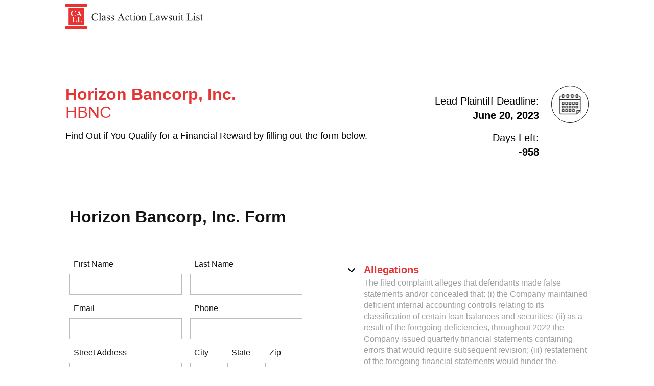

--- FILE ---
content_type: text/html; charset=UTF-8
request_url: https://classactionlawsuitlist.com/pslra-1/horizon-lawsuit-submission-form/
body_size: 8507
content:
<!DOCTYPE html>
<html prefix="og: http://ogp.me/ns#">
<head>
<title>Horizon Lawsuit Submission Form | Class Action Lawsuit List</title>
<meta name="viewport" content="width=device-width, initial-scale=1">
<link rel="preconnect" href="https://fonts.googleapis.com">
<link rel="preconnect" href="https://fonts.gstatic.com" crossorigin>
<link rel="preconnect" href="https://fonts.googleapis.com/css2?family=Raleway:wght@300;400;500;600;700;800;900&display=swap" rel="stylesheet">
<link rel='stylesheet' type='text/css' href='https://cdnjs.cloudflare.com/ajax/libs/font-awesome/6.2.0/css/all.min.css' media='all'><link rel='stylesheet' type='text/css' href='https://classactionlawsuitlist.com/wp-content/themes/Version_1/assets/css/main.css' media='all'><link rel='stylesheet' type='text/css' href='https://classactionlawsuitlist.com/wp-content/themes/Version_1/assets/css/style.css' media='all'><meta name='robots' content='index, follow, max-image-preview:large, max-snippet:-1, max-video-preview:-1' />

	<!-- This site is optimized with the Yoast SEO plugin v26.8 - https://yoast.com/product/yoast-seo-wordpress/ -->
	<link rel="canonical" href="https://classactionlawsuitlist.com/pslra-1/horizon-lawsuit-submission-form/" />
	<meta property="og:locale" content="en_US" />
	<meta property="og:type" content="article" />
	<meta property="og:title" content="Horizon Lawsuit Submission Form - Class Action Lawsuit List" />
	<meta property="og:url" content="https://classactionlawsuitlist.com/pslra-1/horizon-lawsuit-submission-form/" />
	<meta property="og:site_name" content="Class Action Lawsuit List" />
	<meta property="article:published_time" content="2023-06-13T02:57:26+00:00" />
	<meta name="author" content="Class Action Lawsuit List" />
	<meta name="twitter:card" content="summary_large_image" />
	<meta name="twitter:label1" content="Written by" />
	<meta name="twitter:data1" content="Class Action Lawsuit List" />
	<script type="application/ld+json" class="yoast-schema-graph">{"@context":"https://schema.org","@graph":[{"@type":"Article","@id":"https://classactionlawsuitlist.com/pslra-1/horizon-lawsuit-submission-form/#article","isPartOf":{"@id":"https://classactionlawsuitlist.com/pslra-1/horizon-lawsuit-submission-form/"},"author":{"name":"Class Action Lawsuit List","@id":"https://classactionlawsuitlist.com/#/schema/person/29d2355e09ab330fe4cbe90669dc8ba3"},"headline":"Horizon Lawsuit Submission Form","datePublished":"2023-06-13T02:57:26+00:00","mainEntityOfPage":{"@id":"https://classactionlawsuitlist.com/pslra-1/horizon-lawsuit-submission-form/"},"wordCount":4,"articleSection":["SDB01-PSLRA01"],"inLanguage":"en-US"},{"@type":"WebPage","@id":"https://classactionlawsuitlist.com/pslra-1/horizon-lawsuit-submission-form/","url":"https://classactionlawsuitlist.com/pslra-1/horizon-lawsuit-submission-form/","name":"Horizon Lawsuit Submission Form - Class Action Lawsuit List","isPartOf":{"@id":"https://classactionlawsuitlist.com/#website"},"datePublished":"2023-06-13T02:57:26+00:00","author":{"@id":"https://classactionlawsuitlist.com/#/schema/person/29d2355e09ab330fe4cbe90669dc8ba3"},"breadcrumb":{"@id":"https://classactionlawsuitlist.com/pslra-1/horizon-lawsuit-submission-form/#breadcrumb"},"inLanguage":"en-US","potentialAction":[{"@type":"ReadAction","target":["https://classactionlawsuitlist.com/pslra-1/horizon-lawsuit-submission-form/"]}]},{"@type":"BreadcrumbList","@id":"https://classactionlawsuitlist.com/pslra-1/horizon-lawsuit-submission-form/#breadcrumb","itemListElement":[{"@type":"ListItem","position":1,"name":"Home","item":"https://classactionlawsuitlist.com/"},{"@type":"ListItem","position":2,"name":"Horizon Lawsuit Submission Form"}]},{"@type":"WebSite","@id":"https://classactionlawsuitlist.com/#website","url":"https://classactionlawsuitlist.com/","name":"Class Action Lawsuit List","description":"Securities Class Action Lawyers","potentialAction":[{"@type":"SearchAction","target":{"@type":"EntryPoint","urlTemplate":"https://classactionlawsuitlist.com/?s={search_term_string}"},"query-input":{"@type":"PropertyValueSpecification","valueRequired":true,"valueName":"search_term_string"}}],"inLanguage":"en-US"},{"@type":"Person","@id":"https://classactionlawsuitlist.com/#/schema/person/29d2355e09ab330fe4cbe90669dc8ba3","name":"Class Action Lawsuit List","image":{"@type":"ImageObject","inLanguage":"en-US","@id":"https://classactionlawsuitlist.com/#/schema/person/image/","url":"https://secure.gravatar.com/avatar/f0494bcab2be3c05be59e83c9bddb732fe7c8271b4ad19916b92b9994df7a520?s=96&d=mm&r=g","contentUrl":"https://secure.gravatar.com/avatar/f0494bcab2be3c05be59e83c9bddb732fe7c8271b4ad19916b92b9994df7a520?s=96&d=mm&r=g","caption":"Class Action Lawsuit List"},"sameAs":["https://classactionlawsuitlist.com"],"url":"https://classactionlawsuitlist.com/author/zlkmarketing/"}]}</script>
	<!-- / Yoast SEO plugin. -->


<link rel="alternate" title="oEmbed (JSON)" type="application/json+oembed" href="https://classactionlawsuitlist.com/wp-json/oembed/1.0/embed?url=https%3A%2F%2Fclassactionlawsuitlist.com%2Fpslra-1%2Fhorizon-lawsuit-submission-form%2F" />
<link rel="alternate" title="oEmbed (XML)" type="text/xml+oembed" href="https://classactionlawsuitlist.com/wp-json/oembed/1.0/embed?url=https%3A%2F%2Fclassactionlawsuitlist.com%2Fpslra-1%2Fhorizon-lawsuit-submission-form%2F&#038;format=xml" />
<style id='wp-img-auto-sizes-contain-inline-css' type='text/css'>
img:is([sizes=auto i],[sizes^="auto," i]){contain-intrinsic-size:3000px 1500px}
/*# sourceURL=wp-img-auto-sizes-contain-inline-css */
</style>
<style id='wp-emoji-styles-inline-css' type='text/css'>

	img.wp-smiley, img.emoji {
		display: inline !important;
		border: none !important;
		box-shadow: none !important;
		height: 1em !important;
		width: 1em !important;
		margin: 0 0.07em !important;
		vertical-align: -0.1em !important;
		background: none !important;
		padding: 0 !important;
	}
/*# sourceURL=wp-emoji-styles-inline-css */
</style>
<style id='wp-block-library-inline-css' type='text/css'>
:root{--wp-block-synced-color:#7a00df;--wp-block-synced-color--rgb:122,0,223;--wp-bound-block-color:var(--wp-block-synced-color);--wp-editor-canvas-background:#ddd;--wp-admin-theme-color:#007cba;--wp-admin-theme-color--rgb:0,124,186;--wp-admin-theme-color-darker-10:#006ba1;--wp-admin-theme-color-darker-10--rgb:0,107,160.5;--wp-admin-theme-color-darker-20:#005a87;--wp-admin-theme-color-darker-20--rgb:0,90,135;--wp-admin-border-width-focus:2px}@media (min-resolution:192dpi){:root{--wp-admin-border-width-focus:1.5px}}.wp-element-button{cursor:pointer}:root .has-very-light-gray-background-color{background-color:#eee}:root .has-very-dark-gray-background-color{background-color:#313131}:root .has-very-light-gray-color{color:#eee}:root .has-very-dark-gray-color{color:#313131}:root .has-vivid-green-cyan-to-vivid-cyan-blue-gradient-background{background:linear-gradient(135deg,#00d084,#0693e3)}:root .has-purple-crush-gradient-background{background:linear-gradient(135deg,#34e2e4,#4721fb 50%,#ab1dfe)}:root .has-hazy-dawn-gradient-background{background:linear-gradient(135deg,#faaca8,#dad0ec)}:root .has-subdued-olive-gradient-background{background:linear-gradient(135deg,#fafae1,#67a671)}:root .has-atomic-cream-gradient-background{background:linear-gradient(135deg,#fdd79a,#004a59)}:root .has-nightshade-gradient-background{background:linear-gradient(135deg,#330968,#31cdcf)}:root .has-midnight-gradient-background{background:linear-gradient(135deg,#020381,#2874fc)}:root{--wp--preset--font-size--normal:16px;--wp--preset--font-size--huge:42px}.has-regular-font-size{font-size:1em}.has-larger-font-size{font-size:2.625em}.has-normal-font-size{font-size:var(--wp--preset--font-size--normal)}.has-huge-font-size{font-size:var(--wp--preset--font-size--huge)}.has-text-align-center{text-align:center}.has-text-align-left{text-align:left}.has-text-align-right{text-align:right}.has-fit-text{white-space:nowrap!important}#end-resizable-editor-section{display:none}.aligncenter{clear:both}.items-justified-left{justify-content:flex-start}.items-justified-center{justify-content:center}.items-justified-right{justify-content:flex-end}.items-justified-space-between{justify-content:space-between}.screen-reader-text{border:0;clip-path:inset(50%);height:1px;margin:-1px;overflow:hidden;padding:0;position:absolute;width:1px;word-wrap:normal!important}.screen-reader-text:focus{background-color:#ddd;clip-path:none;color:#444;display:block;font-size:1em;height:auto;left:5px;line-height:normal;padding:15px 23px 14px;text-decoration:none;top:5px;width:auto;z-index:100000}html :where(.has-border-color){border-style:solid}html :where([style*=border-top-color]){border-top-style:solid}html :where([style*=border-right-color]){border-right-style:solid}html :where([style*=border-bottom-color]){border-bottom-style:solid}html :where([style*=border-left-color]){border-left-style:solid}html :where([style*=border-width]){border-style:solid}html :where([style*=border-top-width]){border-top-style:solid}html :where([style*=border-right-width]){border-right-style:solid}html :where([style*=border-bottom-width]){border-bottom-style:solid}html :where([style*=border-left-width]){border-left-style:solid}html :where(img[class*=wp-image-]){height:auto;max-width:100%}:where(figure){margin:0 0 1em}html :where(.is-position-sticky){--wp-admin--admin-bar--position-offset:var(--wp-admin--admin-bar--height,0px)}@media screen and (max-width:600px){html :where(.is-position-sticky){--wp-admin--admin-bar--position-offset:0px}}

/*# sourceURL=wp-block-library-inline-css */
</style><style id='global-styles-inline-css' type='text/css'>
:root{--wp--preset--aspect-ratio--square: 1;--wp--preset--aspect-ratio--4-3: 4/3;--wp--preset--aspect-ratio--3-4: 3/4;--wp--preset--aspect-ratio--3-2: 3/2;--wp--preset--aspect-ratio--2-3: 2/3;--wp--preset--aspect-ratio--16-9: 16/9;--wp--preset--aspect-ratio--9-16: 9/16;--wp--preset--color--black: #000000;--wp--preset--color--cyan-bluish-gray: #abb8c3;--wp--preset--color--white: #ffffff;--wp--preset--color--pale-pink: #f78da7;--wp--preset--color--vivid-red: #cf2e2e;--wp--preset--color--luminous-vivid-orange: #ff6900;--wp--preset--color--luminous-vivid-amber: #fcb900;--wp--preset--color--light-green-cyan: #7bdcb5;--wp--preset--color--vivid-green-cyan: #00d084;--wp--preset--color--pale-cyan-blue: #8ed1fc;--wp--preset--color--vivid-cyan-blue: #0693e3;--wp--preset--color--vivid-purple: #9b51e0;--wp--preset--gradient--vivid-cyan-blue-to-vivid-purple: linear-gradient(135deg,rgb(6,147,227) 0%,rgb(155,81,224) 100%);--wp--preset--gradient--light-green-cyan-to-vivid-green-cyan: linear-gradient(135deg,rgb(122,220,180) 0%,rgb(0,208,130) 100%);--wp--preset--gradient--luminous-vivid-amber-to-luminous-vivid-orange: linear-gradient(135deg,rgb(252,185,0) 0%,rgb(255,105,0) 100%);--wp--preset--gradient--luminous-vivid-orange-to-vivid-red: linear-gradient(135deg,rgb(255,105,0) 0%,rgb(207,46,46) 100%);--wp--preset--gradient--very-light-gray-to-cyan-bluish-gray: linear-gradient(135deg,rgb(238,238,238) 0%,rgb(169,184,195) 100%);--wp--preset--gradient--cool-to-warm-spectrum: linear-gradient(135deg,rgb(74,234,220) 0%,rgb(151,120,209) 20%,rgb(207,42,186) 40%,rgb(238,44,130) 60%,rgb(251,105,98) 80%,rgb(254,248,76) 100%);--wp--preset--gradient--blush-light-purple: linear-gradient(135deg,rgb(255,206,236) 0%,rgb(152,150,240) 100%);--wp--preset--gradient--blush-bordeaux: linear-gradient(135deg,rgb(254,205,165) 0%,rgb(254,45,45) 50%,rgb(107,0,62) 100%);--wp--preset--gradient--luminous-dusk: linear-gradient(135deg,rgb(255,203,112) 0%,rgb(199,81,192) 50%,rgb(65,88,208) 100%);--wp--preset--gradient--pale-ocean: linear-gradient(135deg,rgb(255,245,203) 0%,rgb(182,227,212) 50%,rgb(51,167,181) 100%);--wp--preset--gradient--electric-grass: linear-gradient(135deg,rgb(202,248,128) 0%,rgb(113,206,126) 100%);--wp--preset--gradient--midnight: linear-gradient(135deg,rgb(2,3,129) 0%,rgb(40,116,252) 100%);--wp--preset--font-size--small: 13px;--wp--preset--font-size--medium: 20px;--wp--preset--font-size--large: 36px;--wp--preset--font-size--x-large: 42px;--wp--preset--spacing--20: 0.44rem;--wp--preset--spacing--30: 0.67rem;--wp--preset--spacing--40: 1rem;--wp--preset--spacing--50: 1.5rem;--wp--preset--spacing--60: 2.25rem;--wp--preset--spacing--70: 3.38rem;--wp--preset--spacing--80: 5.06rem;--wp--preset--shadow--natural: 6px 6px 9px rgba(0, 0, 0, 0.2);--wp--preset--shadow--deep: 12px 12px 50px rgba(0, 0, 0, 0.4);--wp--preset--shadow--sharp: 6px 6px 0px rgba(0, 0, 0, 0.2);--wp--preset--shadow--outlined: 6px 6px 0px -3px rgb(255, 255, 255), 6px 6px rgb(0, 0, 0);--wp--preset--shadow--crisp: 6px 6px 0px rgb(0, 0, 0);}:where(.is-layout-flex){gap: 0.5em;}:where(.is-layout-grid){gap: 0.5em;}body .is-layout-flex{display: flex;}.is-layout-flex{flex-wrap: wrap;align-items: center;}.is-layout-flex > :is(*, div){margin: 0;}body .is-layout-grid{display: grid;}.is-layout-grid > :is(*, div){margin: 0;}:where(.wp-block-columns.is-layout-flex){gap: 2em;}:where(.wp-block-columns.is-layout-grid){gap: 2em;}:where(.wp-block-post-template.is-layout-flex){gap: 1.25em;}:where(.wp-block-post-template.is-layout-grid){gap: 1.25em;}.has-black-color{color: var(--wp--preset--color--black) !important;}.has-cyan-bluish-gray-color{color: var(--wp--preset--color--cyan-bluish-gray) !important;}.has-white-color{color: var(--wp--preset--color--white) !important;}.has-pale-pink-color{color: var(--wp--preset--color--pale-pink) !important;}.has-vivid-red-color{color: var(--wp--preset--color--vivid-red) !important;}.has-luminous-vivid-orange-color{color: var(--wp--preset--color--luminous-vivid-orange) !important;}.has-luminous-vivid-amber-color{color: var(--wp--preset--color--luminous-vivid-amber) !important;}.has-light-green-cyan-color{color: var(--wp--preset--color--light-green-cyan) !important;}.has-vivid-green-cyan-color{color: var(--wp--preset--color--vivid-green-cyan) !important;}.has-pale-cyan-blue-color{color: var(--wp--preset--color--pale-cyan-blue) !important;}.has-vivid-cyan-blue-color{color: var(--wp--preset--color--vivid-cyan-blue) !important;}.has-vivid-purple-color{color: var(--wp--preset--color--vivid-purple) !important;}.has-black-background-color{background-color: var(--wp--preset--color--black) !important;}.has-cyan-bluish-gray-background-color{background-color: var(--wp--preset--color--cyan-bluish-gray) !important;}.has-white-background-color{background-color: var(--wp--preset--color--white) !important;}.has-pale-pink-background-color{background-color: var(--wp--preset--color--pale-pink) !important;}.has-vivid-red-background-color{background-color: var(--wp--preset--color--vivid-red) !important;}.has-luminous-vivid-orange-background-color{background-color: var(--wp--preset--color--luminous-vivid-orange) !important;}.has-luminous-vivid-amber-background-color{background-color: var(--wp--preset--color--luminous-vivid-amber) !important;}.has-light-green-cyan-background-color{background-color: var(--wp--preset--color--light-green-cyan) !important;}.has-vivid-green-cyan-background-color{background-color: var(--wp--preset--color--vivid-green-cyan) !important;}.has-pale-cyan-blue-background-color{background-color: var(--wp--preset--color--pale-cyan-blue) !important;}.has-vivid-cyan-blue-background-color{background-color: var(--wp--preset--color--vivid-cyan-blue) !important;}.has-vivid-purple-background-color{background-color: var(--wp--preset--color--vivid-purple) !important;}.has-black-border-color{border-color: var(--wp--preset--color--black) !important;}.has-cyan-bluish-gray-border-color{border-color: var(--wp--preset--color--cyan-bluish-gray) !important;}.has-white-border-color{border-color: var(--wp--preset--color--white) !important;}.has-pale-pink-border-color{border-color: var(--wp--preset--color--pale-pink) !important;}.has-vivid-red-border-color{border-color: var(--wp--preset--color--vivid-red) !important;}.has-luminous-vivid-orange-border-color{border-color: var(--wp--preset--color--luminous-vivid-orange) !important;}.has-luminous-vivid-amber-border-color{border-color: var(--wp--preset--color--luminous-vivid-amber) !important;}.has-light-green-cyan-border-color{border-color: var(--wp--preset--color--light-green-cyan) !important;}.has-vivid-green-cyan-border-color{border-color: var(--wp--preset--color--vivid-green-cyan) !important;}.has-pale-cyan-blue-border-color{border-color: var(--wp--preset--color--pale-cyan-blue) !important;}.has-vivid-cyan-blue-border-color{border-color: var(--wp--preset--color--vivid-cyan-blue) !important;}.has-vivid-purple-border-color{border-color: var(--wp--preset--color--vivid-purple) !important;}.has-vivid-cyan-blue-to-vivid-purple-gradient-background{background: var(--wp--preset--gradient--vivid-cyan-blue-to-vivid-purple) !important;}.has-light-green-cyan-to-vivid-green-cyan-gradient-background{background: var(--wp--preset--gradient--light-green-cyan-to-vivid-green-cyan) !important;}.has-luminous-vivid-amber-to-luminous-vivid-orange-gradient-background{background: var(--wp--preset--gradient--luminous-vivid-amber-to-luminous-vivid-orange) !important;}.has-luminous-vivid-orange-to-vivid-red-gradient-background{background: var(--wp--preset--gradient--luminous-vivid-orange-to-vivid-red) !important;}.has-very-light-gray-to-cyan-bluish-gray-gradient-background{background: var(--wp--preset--gradient--very-light-gray-to-cyan-bluish-gray) !important;}.has-cool-to-warm-spectrum-gradient-background{background: var(--wp--preset--gradient--cool-to-warm-spectrum) !important;}.has-blush-light-purple-gradient-background{background: var(--wp--preset--gradient--blush-light-purple) !important;}.has-blush-bordeaux-gradient-background{background: var(--wp--preset--gradient--blush-bordeaux) !important;}.has-luminous-dusk-gradient-background{background: var(--wp--preset--gradient--luminous-dusk) !important;}.has-pale-ocean-gradient-background{background: var(--wp--preset--gradient--pale-ocean) !important;}.has-electric-grass-gradient-background{background: var(--wp--preset--gradient--electric-grass) !important;}.has-midnight-gradient-background{background: var(--wp--preset--gradient--midnight) !important;}.has-small-font-size{font-size: var(--wp--preset--font-size--small) !important;}.has-medium-font-size{font-size: var(--wp--preset--font-size--medium) !important;}.has-large-font-size{font-size: var(--wp--preset--font-size--large) !important;}.has-x-large-font-size{font-size: var(--wp--preset--font-size--x-large) !important;}
/*# sourceURL=global-styles-inline-css */
</style>

<style id='classic-theme-styles-inline-css' type='text/css'>
/*! This file is auto-generated */
.wp-block-button__link{color:#fff;background-color:#32373c;border-radius:9999px;box-shadow:none;text-decoration:none;padding:calc(.667em + 2px) calc(1.333em + 2px);font-size:1.125em}.wp-block-file__button{background:#32373c;color:#fff;text-decoration:none}
/*# sourceURL=/wp-includes/css/classic-themes.min.css */
</style>
<link rel="https://api.w.org/" href="https://classactionlawsuitlist.com/wp-json/" /><link rel="alternate" title="JSON" type="application/json" href="https://classactionlawsuitlist.com/wp-json/wp/v2/posts/248871" /><link rel="EditURI" type="application/rsd+xml" title="RSD" href="https://classactionlawsuitlist.com/xmlrpc.php?rsd" />
<link rel='shortlink' href='https://classactionlawsuitlist.com/?p=248871' />
<link rel="icon" href="https://classactionlawsuitlist.com/wp-content/uploads/2021/10/CALL-Icon.png" sizes="32x32" />
<link rel="icon" href="https://classactionlawsuitlist.com/wp-content/uploads/2021/10/CALL-Icon.png" sizes="192x192" />
<link rel="apple-touch-icon" href="https://classactionlawsuitlist.com/wp-content/uploads/2021/10/CALL-Icon.png" />
<meta name="msapplication-TileImage" content="https://classactionlawsuitlist.com/wp-content/uploads/2021/10/CALL-Icon.png" />
</head>

<body>
    <div class="body_width">
        <div id="nav_wrapper">
    <div id="nav">
        <header id="primary-nav">
            <div id="logo_part">
                <a id="logo_title" href="https://classactionlawsuitlist.com/"></a>
            </div>
        </header>
    </div>
</div>
        <div id="single_intr_row">
            <div class="page_col">
                <h4 class="font_c5">Horizon Bancorp, Inc.</h4>
                <h4 class="font_c5 font_w4">HBNC</h4>
                <p class="font_mt">Find Out if You Qualify for a Financial Reward by filling out the form below.</p>
            </div>
            <div class="page_col">
                <div class="page_row">
                                        <div id="lpdate_wrapper">
                        <p class='font_lt'>Lead Plaintiff Deadline: <br><span class='font_w7'>June 20, 2023</span></p><p class='font_lt'>Days Left:<br><span class='font_w7'>-958</span></p>                    </div>
                    <div>
                        <img src="https://classactionlawsuitlist.com/wp-content/themes/Version_1/assets/images/Calendar.svg" alt="calendar">
                    </div>
                                    </div>
                    
            </div>
        </div>

        <h4 class="font_c8" id="form_header">Horizon Bancorp, Inc. Form</h4>
    </div>


    <div class="body_width">
        <div id="info_section" >
        <div class="page_row">
            <div class="page_col">
                <form id="SubForm" method="post">
                    <div class="form_row">
                        <div class="page_col">
                            <label for="ipt_fname" class="font_c8 font_w3">First Name</label><br>
                            <input id="ipt_fname" type="text" autocomplete="off">
                        </div>
                        <div class="page_col">
                            <label for="ipt_lname" class="font_c8 font_w3">Last Name</label><br>
                            <input id="ipt_lname" type="text" autocomplete="off">
                        </div>
                    </div>

                    <div class="form_row">
                        <div class="page_col">
                            <label for="ipt_email" class="font_c8 font_w3">Email</label><br>
                            <input id="ipt_email" type="text" name="Email" autocomplete="off">
                        </div>
                        <div class="page_col">
                            <label for="ipt_phone" class="font_c8 font_w3">Phone</label><br>
                            <input id="ipt_phone" type="text" name="DPhone" autocomplete="off">
                        </div>
                    </div>

                    <div class="form_row">
                        <div class="page_col">
                            <label for="ipt_address" class="font_c8 font_w3">Street Address</label><br>
                            <input id="ipt_address" type="text" name="Address" autocomplete="off">
                        </div>
                        <div class="page_col" id="csz_row">
                            <div>
                                <label for="ipt_city" class="font_c8 font_w3">City</label><br>
                                <input id="ipt_city" type="text" autocomplete="off">
                            </div>
                            <div>
                                <label for="ipt_state" class="font_c8 font_w3">State</label><br>
                                <input id="ipt_state" type="text" autocomplete="off">
                            </div>
                            <div>
                                <label for="ipt_zip" class="font_c8 font_w3">Zip</label><br>
                                <input id="ipt_zip" type="text" autocomplete="off">
                            </div>
                        </div>
                    </div>

                    <div class="form_row" id="spl_row">
                        <div>
                            <label for="ipt_so" class="font_c8 font_w3">Shares Owned</label><br>
                            <input id="ipt_so" type="text" name="Share" autocomplete="off">
                        </div>

                        <div>
                            <label for="ipt_pd" class="font_c8 font_w3">Purchase Date</label><br>
                            <input id="ipt_pd" type="text" name="PDate" autocomplete="off">
                        </div>

                        <div>
                            <label for="ipt_loss" class="font_c8 font_w3">Estimated Loss</label><br>
                            <input id="ipt_loss" type="text" name="Loss" autocomplete="off">
                        </div>
                                
                    </div>
                    <input id="ipt_name" type="hidden" name="Name">
                    <input id="ipt_csz" type="hidden" name="CSZ">
                    <input type="hidden" name="CaseID" value="2746">
                    <input type="hidden" name="Firm" value="11">
                    <input type="hidden" name="Wire" value="0">
                    <input type="hidden" name="PRID" value="0">
                    <input type="hidden" name="StockTicker" value="HBNC">
                    <input type="hidden" name="CompanyName" value="Horizon Bancorp, Inc.">
                    <input type="hidden" name="LandingPageURL" value="https://classactionlawsuitlist.com/pslra-1/horizon-lawsuit-submission-form/">
                    <input type="hidden" name="RefererURL" value=>
                    <input type="hidden" name="ArriveTime">
                    <input type="hidden" name="SubmitTime">
                    <input type="hidden" name="FLPID" value="3">
                    <p class="font_c6">Class Action Lawsuit List does not share your information with others. There is no cost or obligation for you to submit.</p>
                    <div id="btn_center">
                        <input type="submit" id="formBtn" value="SUBMIT">
                    </div>
                </form>
            </div>
            <div class="page_col">
                                    <div class="info_wrapper" id="current_show">
                        <div class="page_row">
                            <p><i class="fa-solid fa-chevron-down"></i></p>
                            <p class="font_w8 font_lt">Allegations</p>
                        </div>
                        <div class='font_c1 info_show'>The filed complaint alleges that defendants made false statements and/or concealed that:  (i) the Company maintained deficient internal accounting controls relating to its classification of certain loan balances and securities; (ii) as a result of the foregoing deficiencies, throughout 2022 the Company issued quarterly financial statements containing errors that would require subsequent revision; (iii) restatement of the foregoing financial statements would hinder the Company’s ability to timely file its annual report for 2022; and (iv) as a result, the Company’s public statements were materially false and misleading at all relevant times.</div>                    </div>

                    <div class="info_wrapper">
                        <div class="page_row">
                            <p><i class="fa-solid fa-angle-right"></i></p>
                            <p class="font_w8 font_lt">Eligibility</p>
                        </div>
                        <div class="info_show">
                            <p class="font_c1">In order to be included in the lawsuit, you must have incurred a loss on shares of Horizon purchased or acquired during the class period listed above.</p>
                        </div>
                    </div>

                    <div class="info_wrapper">
                        <div class="page_row">
                            <p><i class="fa-solid fa-angle-right"></i></p>
                            <p class="font_w8 font_lt">Lead Plaintiff Deadline</p>
                        </div>
                        <div class="info_show">
                            <p class="font_c1">If you suffered a loss in Horizon during the relevant time frame, you have until June 20, 2023 to request that the Court appoint you as lead plaintiff. Your ability to share in any recovery doesn't require that you serve as a lead plaintiff.</p>
                        </div>
                    </div>
                            </div>
        </div>
        </div>
        <div id="case_section">
            <div class="page_row">
                <div class="page_col">
                    <h4 class="font_c6">Active Cases</h4>
                </div>
                <div class="page_col">
                    <div id="sec_search_bar_wrapper" class="search_case_ele">
                        <div id="sec_search_bar_inner">  
                            <div class="case_search_bar" id="case_search_bar_wrapper_2">
                                <input type="text" name="case_search_bar" class="case_search_ipt" placeholder="Ticker OR Company">
                                <i class="fa-solid fa-xmark btn_case_close"></i>
                            </div>
                            <button id="btn_sec_search" class="btn_search font_nt" type="button">Search</button>
                        </div>
                    </div>
                </div>
            </div>

            <div id="case_list">
                <table id="case_table">
                    <thead>
                        <tr>
                        <th class="font_c7 font_st">Ticker Symbol</th>
                        <th class="font_c7 font_st">Company Name</th>
                        <th class="font_c7 font_st">Join Deadline</th>
                        <th class="font_c7 font_st">Join</th>
                        </tr>
                    </thead>
                    <tbody>
                                            </tbody>
                </table>
            </div>
        </div>
    </div>
    <footer id="footer_wrapper">
    <div class="body_width">
        <div id="footer_row">
            <div class="page_col">
                <div id="footer_logo_part">
                    <div id="footer_logo"></div>
                </div>
                <p class="font_mt">A trusted resource for information on investor fraud, our site maintains pertinent and up-to-date reports on the market.</p>
            </div>
            <div class="page_col" id="footer_right_wrapper">
                <div id="footer_right">
                    <p><a class="font_c2 font_mt" href="https://classactionlawsuitlist.com/privacy/">Privacy policy</a></p>
                    <p><a class="font_c2 font_mt" href="https://classactionlawsuitlist.com/terms-and-conditions/">Term & condition</a></p>
                </div>
            </div>
        </div>

        <div><p id="copy_right_text" class="font_c1 font_nst">&#169; 2026 Class Action Lawsuit List. All right reserved</p></div>
    </div>
    
</footer>

<script src='https://cdnjs.cloudflare.com/ajax/libs/jquery/3.6.0/jquery.min.js'></script><script type="speculationrules">
{"prefetch":[{"source":"document","where":{"and":[{"href_matches":"/*"},{"not":{"href_matches":["/wp-*.php","/wp-admin/*","/wp-content/uploads/*","/wp-content/*","/wp-content/plugins/*","/wp-content/themes/Version_1/*","/*\\?(.+)"]}},{"not":{"selector_matches":"a[rel~=\"nofollow\"]"}},{"not":{"selector_matches":".no-prefetch, .no-prefetch a"}}]},"eagerness":"conservative"}]}
</script>
<script id="wp-emoji-settings" type="application/json">
{"baseUrl":"https://s.w.org/images/core/emoji/17.0.2/72x72/","ext":".png","svgUrl":"https://s.w.org/images/core/emoji/17.0.2/svg/","svgExt":".svg","source":{"concatemoji":"https://classactionlawsuitlist.com/wp-includes/js/wp-emoji-release.min.js?ver=6.9"}}
</script>
<script type="module">
/* <![CDATA[ */
/*! This file is auto-generated */
const a=JSON.parse(document.getElementById("wp-emoji-settings").textContent),o=(window._wpemojiSettings=a,"wpEmojiSettingsSupports"),s=["flag","emoji"];function i(e){try{var t={supportTests:e,timestamp:(new Date).valueOf()};sessionStorage.setItem(o,JSON.stringify(t))}catch(e){}}function c(e,t,n){e.clearRect(0,0,e.canvas.width,e.canvas.height),e.fillText(t,0,0);t=new Uint32Array(e.getImageData(0,0,e.canvas.width,e.canvas.height).data);e.clearRect(0,0,e.canvas.width,e.canvas.height),e.fillText(n,0,0);const a=new Uint32Array(e.getImageData(0,0,e.canvas.width,e.canvas.height).data);return t.every((e,t)=>e===a[t])}function p(e,t){e.clearRect(0,0,e.canvas.width,e.canvas.height),e.fillText(t,0,0);var n=e.getImageData(16,16,1,1);for(let e=0;e<n.data.length;e++)if(0!==n.data[e])return!1;return!0}function u(e,t,n,a){switch(t){case"flag":return n(e,"\ud83c\udff3\ufe0f\u200d\u26a7\ufe0f","\ud83c\udff3\ufe0f\u200b\u26a7\ufe0f")?!1:!n(e,"\ud83c\udde8\ud83c\uddf6","\ud83c\udde8\u200b\ud83c\uddf6")&&!n(e,"\ud83c\udff4\udb40\udc67\udb40\udc62\udb40\udc65\udb40\udc6e\udb40\udc67\udb40\udc7f","\ud83c\udff4\u200b\udb40\udc67\u200b\udb40\udc62\u200b\udb40\udc65\u200b\udb40\udc6e\u200b\udb40\udc67\u200b\udb40\udc7f");case"emoji":return!a(e,"\ud83e\u1fac8")}return!1}function f(e,t,n,a){let r;const o=(r="undefined"!=typeof WorkerGlobalScope&&self instanceof WorkerGlobalScope?new OffscreenCanvas(300,150):document.createElement("canvas")).getContext("2d",{willReadFrequently:!0}),s=(o.textBaseline="top",o.font="600 32px Arial",{});return e.forEach(e=>{s[e]=t(o,e,n,a)}),s}function r(e){var t=document.createElement("script");t.src=e,t.defer=!0,document.head.appendChild(t)}a.supports={everything:!0,everythingExceptFlag:!0},new Promise(t=>{let n=function(){try{var e=JSON.parse(sessionStorage.getItem(o));if("object"==typeof e&&"number"==typeof e.timestamp&&(new Date).valueOf()<e.timestamp+604800&&"object"==typeof e.supportTests)return e.supportTests}catch(e){}return null}();if(!n){if("undefined"!=typeof Worker&&"undefined"!=typeof OffscreenCanvas&&"undefined"!=typeof URL&&URL.createObjectURL&&"undefined"!=typeof Blob)try{var e="postMessage("+f.toString()+"("+[JSON.stringify(s),u.toString(),c.toString(),p.toString()].join(",")+"));",a=new Blob([e],{type:"text/javascript"});const r=new Worker(URL.createObjectURL(a),{name:"wpTestEmojiSupports"});return void(r.onmessage=e=>{i(n=e.data),r.terminate(),t(n)})}catch(e){}i(n=f(s,u,c,p))}t(n)}).then(e=>{for(const n in e)a.supports[n]=e[n],a.supports.everything=a.supports.everything&&a.supports[n],"flag"!==n&&(a.supports.everythingExceptFlag=a.supports.everythingExceptFlag&&a.supports[n]);var t;a.supports.everythingExceptFlag=a.supports.everythingExceptFlag&&!a.supports.flag,a.supports.everything||((t=a.source||{}).concatemoji?r(t.concatemoji):t.wpemoji&&t.twemoji&&(r(t.twemoji),r(t.wpemoji)))});
//# sourceURL=https://classactionlawsuitlist.com/wp-includes/js/wp-emoji-loader.min.js
/* ]]> */
</script>
<script src='https://classactionlawsuitlist.com/wp-content/themes/Version_1/assets/js/main.js' defer></script><script src='https://classactionlawsuitlist.com/wp-content/themes/Version_1/LandingPageTemplates/SDB01-PSLRA01/js/script.js'></script><script defer src="https://static.cloudflareinsights.com/beacon.min.js/vcd15cbe7772f49c399c6a5babf22c1241717689176015" integrity="sha512-ZpsOmlRQV6y907TI0dKBHq9Md29nnaEIPlkf84rnaERnq6zvWvPUqr2ft8M1aS28oN72PdrCzSjY4U6VaAw1EQ==" data-cf-beacon='{"version":"2024.11.0","token":"059834fb864d49b4ab86831c848a6cdb","r":1,"server_timing":{"name":{"cfCacheStatus":true,"cfEdge":true,"cfExtPri":true,"cfL4":true,"cfOrigin":true,"cfSpeedBrain":true},"location_startswith":null}}' crossorigin="anonymous"></script>
</body>

--- FILE ---
content_type: text/css
request_url: https://classactionlawsuitlist.com/wp-content/themes/Version_1/assets/css/main.css
body_size: 514
content:
/*#########################################################################################

   Global Style 
	
#########################################################################################*/
body {font-family: 'Raleway', sans-serif; font-size: 16px; line-height: 22.4px; color:#000000;}

.body_width{
    max-width: 1440px;
    margin: 0 auto;
    padding: 0 64px;
}

p{margin: 16px 0;}

input{font-family: 'Raleway', sans-serif; outline: none;border: none;}

/*===== Font weight ===============================*/
.font_w3{font-weight: 300;}
.font_w4{font-weight: 400;}
.font_w5{font-weight: 500;}
.font_w6{font-weight: 600;}
.font_w7{font-weight: 700;}
.font_w8{font-weight: 800;}
.font_w9{font-weight: 900;}

/*===== Font Size ===============================*/
h1{font-size: 52px; line-height: 57.2px; margin: 0;}
h2{font-size: 48px; line-height: 52.8px; margin: 0;}
h3{font-size: 34px; line-height: 37.4px; margin: 0;}
h4{font-size: 32px; line-height: 35.2px; margin: 0;}
h5{font-size: 24px; line-height: 26.4px; margin: 0;}
h6{font-size: 20px; line-height: 22px; margin: 0;}

.font_ext{font-size:24px;line-height: 33.6px;}
.font_exlt{font-size: 22px; line-height: 30.8px;}
.font_lt{font-size: 20px; line-height: 28px;}
.font_mt{font-size: 18px; line-height: 25.2px;}
.font_nt{font-size: 16px; line-height: 22.4px;}
.font_nst{font-size:15px; line-height: 21px;}
.font_st{font-size: 14px; line-height: 19.6px;}


/*===== Color ===============================*/
.font_c1{color: #9D9D9D;}
.font_c2{color: #C4C4C4;}
.font_c3{color: #999999;}
.font_c4{color: #231F20;}
.font_c5{color: #E73333;}
.font_c6{color: #242424;}
.font_c7{color: #2E2E2E;}
.font_c8{color: #121212;}

a{text-decoration: none;}


.page_row{display: flex;}

.page_col{width:50%;}


/*#########################################################################################

   Global Navigation Style 
	
#########################################################################################*/
#logo_title, #footer_logo{
    background: url(../images/Class_Action_Lawsuit_List_Logo.png);
    height: 48px;
    width: 360px;
    background-repeat: no-repeat;
    background-size: contain;
    display: block;
}


/*#########################################################################################

   Global Footer Style 
	
#########################################################################################*/
#footer_logo_part{display: flex;}

#footer_row{display: flex;  margin-top: 104px;}

#footer_row > .page_col:first-child > p{ margin: 24px 0 16px;}

#footer_right > p{font-size: 22px; line-height: 30.8px;}

#footer_right > p > a{text-decoration: none;}

#footer_right_wrapper{position: relative;}

#footer_right{position: absolute; bottom: 0; right: 0;}

#copy_right_text{text-align: center; margin-top: 8px;}




/*#########################################################################################

   Media Query
	
#########################################################################################*/
@media only screen and (max-width: 1440px) {
    /*#########################################################################################

        Global Style 
        
    #########################################################################################*/
    .body_width{max-width: 1024px;}


    /*#########################################################################################

    Global Footer Style 
        
    #########################################################################################*/
    #copy_right_text{margin-top: 40px;}
}


@media only screen and (max-width: 1024px) {
    /*#########################################################################################

        Global Style 
        
    #########################################################################################*/
    .body_width{max-width: 720px;}


    /*#########################################################################################

    Global Footer Style 
        
    #########################################################################################*/
    #footer_row{margin-top: 80px;}

    #footer_row .page_col:first-child{width: 65%;}

    #footer_row .page_col:last-child{width: 35%;}

    #footer_right{margin-top: 16px; bottom: 8px;}

    #footer_right p{margin: 8px 0;}
}

@media only screen and (max-width: 720px){
    /*#########################################################################################

        Global Style 
        
    #########################################################################################*/
    .body_width{padding: 0 32px;}


    /*#########################################################################################

        Global Footer Style 
        
    #########################################################################################*/
    #footer_row{margin-top: 96px; display: block;}

    #footer_row .page_col{width: 100%;}

    #footer_row > .page_col:first-child > p{margin: 16px 0;}

    #footer_right{position: initial; margin-top: 0;}

    #copy_right_text{margin-top: 16px;}

    #footer_row .page_col{width: 100% !important;}

}

@media only screen and (max-width: 480px){
    /*#########################################################################################

        Global Navigation Style 
	
    #########################################################################################*/
    #logo_title, #footer_logo{
        width: 220px;
        height: 30px;
    }

}

--- FILE ---
content_type: text/css
request_url: https://classactionlawsuitlist.com/wp-content/themes/Version_1/assets/css/style.css
body_size: 1254
content:
/*#########################################################################################

   Home Style 
	
#########################################################################################*/
#ifn_section{margin-top: 48px;}

#ifn_section h3{margin-bottom: 24px;}

#ifn_section > .page_row > .page_col:first-child{margin-right: 60px;}

#ifn_section > .page_row > .page_col:last-child{margin-left: 60px;}

#contact_form input{
   border: 1px solid #999; 
   padding: 16px 20px;
   margin-bottom: 16px; 
   width: 100%; 
   box-sizing: border-box;
   font-size: 18px;
}

#contact_form hr{border: 1px solid #999; margin-top: 32px;}

#inf_home_form > .page_row > .page_col:first-child{padding-right: 8px;}

#inf_home_form > .page_row > .page_col:last-child{padding-left: 8px;}

#home_formBtn{
   background: #E73333; 
   color: #fff;
   width: initial !important;
   border: none !important;
}

#more_text{
   display: block;
   color: #E73333; 
   border-bottom: 1px solid #E73333; 
   cursor: pointer;
   margin-top: 16px;
   width: fit-content;
}

#hide_text{display: none;}

.warning_msg{border: 1px solid rgb(242, 78, 78) !important;}

#case_section{margin-top: 72px;}

#case_section h4{margin-top: 18px;}

.btn_case_close{cursor: pointer; visibility: hidden;}

#sec_search_bar_wrapper {
   float: right;
}

#case_search_bar_wrapper_2{
   border: 1px solid #BDBDBD;
   padding: 18px;
   display: flex;
}

#sec_search_bar_inner {
   display: flex;
}

#sec_search_bar_inner .case_search_ipt{
   font-size: 14px;
   width: 270px;
   padding: 0px;
   box-sizing: border-box;
}

#case_search_bar_wrapper_2 .btn_case_close{
   font-size: 16px;
   margin-top: 5px;
}

.btn_search {
   background-color: #E73333;
   color: #ffffff;
   padding: 18px 22px;
   border: none;
   margin-left: 16px;
}

#case_list {
   margin-top: 32px;
}

#case_table{width: 100%; border-collapse: collapse;}

#case_table th{padding: 14px 20px; text-align: left; background-color: #F2F2F2; border-bottom: 1px solid #F2F2F2;}

#case_table td{padding: 12px 20px; text-align: left; font-size: 18px; border-bottom: 1px solid #F2F2F2;}

.btn_case_join{
   background-color: #E73333;
   color: #fff;
   text-decoration: none;
   padding: 4px 22px;
}



/*#########################################################################################

   Case Style 
	
#########################################################################################*/
#single_intr_row{display: flex; margin-top: 88px;}

#single_intr_row > .page_col:first-child{width: 65%;}

#single_intr_row > .page_col:last-child{width: 35%;}

#single_intr_row > .page_col:last-child > .page_row{justify-content: flex-end;}

#single_intr_row > .page_col:last-child > .page_row > .page_col:first-child{width: 65%;}

#single_intr_row > .page_col:last-child > .page_row > .page_col:last-child{width: 35%;}

#lpdate_wrapper{margin-right: 24px;}

#lpdate_wrapper p{text-align: right;}

#form_header{padding: 0 8px; margin-top: 72px;}

#info_section{margin: 56px 0 88px;}

.form_row{display: flex;}

#SubForm{margin-right: 40px;}

#SubForm label{padding-left: 8px;}

#SubForm input{
   border: 1px solid #BDBDBD;
   padding: 12px;
   width: 100%;
   margin-top: 8px;
   box-sizing: border-box;
}

#SubForm .page_col{padding: 8px;}

#SubForm > p{padding:0 8px;}

#csz_row{display: flex;}

#csz_row > div{margin-right: 8px;}

#spl_row > div{width: calc(33.33% - 16px); padding: 8px;}

#formBtn{
   padding: 20px  22px !important;
   color: #fff;
   background-color: #E73333;
   outline: none;
   border: none !important;
   cursor: pointer;
   width: initial !important;
   font-weight: 800;
   margin: 0 0 0 8px;
}

.info_wrapper{margin-left: 40px;}

.info_wrapper > .page_row{cursor: pointer;}

.info_wrapper > .page_row > p{margin-bottom: 0;}

.info_wrapper > .page_row > p > i{padding:6px 16px 0 0;}

.info_show{display: none;}

#current_show .info_show{display: block;}

#current_show > .page_row > p:last-child{color: #E73333; border-bottom: 1px solid #E73333; width: fit-content;}

.info_show{margin-left: 32px;}



/*#########################################################################################

   Privacy Page AND Terms and Conditions Page
	
#########################################################################################*/
#priv_intro, #terms_intro{margin-top: 80px;}

#back_home{margin-right: 16px; width: 130px; flex-shrink: 0; }

#priv_space{margin-top: 104px;}

#terms_intro #priv_space{margin-top: 48px;}

.emp_row{width: 130px;flex-shrink: 0;}

.dot_list {
    margin: 0 0 24px;
    list-style: disc;
    list-style-position: inside;
    padding: 0;
}

.decimal_list {
    list-style-type: decimal;
    margin-bottom: 24px;
}

#priv_left{margin-left: 12px;}




/*#########################################################################################

   Media Query
	
#########################################################################################*/
@media only screen and (max-width: 1440px) {
   #ifn_section{margin-top: 40px;}

   #ifn_section h3{font-size: 28px; line-height: 30.8px;}

   #case_section{margin-top: 40px;}

   #case_table td{padding: 12px 24px;font-size: 14px;}

   /*
    * Case Style 
	 */
   #single_intr_row{margin-top: 112px;}

   #form_header{margin-top: 80px;}
   
   #info_section{margin: 56px 0 96px;}


   /*
    * Privacy Style 
	 */
   #priv_intro, #terms_intro{margin-top: 88px;}

   #priv_intro #priv_space{margin-top: 64px;}

}


@media only screen and (max-width: 1024px) {
   #ifn_section{margin-top: 64px;}

   #ifn_section > .page_row{display: block; max-width: 480px; width: 100%; margin: 0 auto;}

   #ifn_section > .page_row > .page_col:first-child{width: 100%; margin-right: 0;}

   #ifn_section > .page_row > .page_col:last-child{width: 100%; margin-left: 0;}

   #ifn_section > .page_row > .page_col:last-child{margin-top: 40px;}

   #case_section{margin-top: 88px;}

   #sec_search_bar_inner .case_search_ipt{width: 180px;}

   /*
    * Case Style 
	 */
   #single_intr_row{margin-top: 48px;}

   #single_intr_row > .page_col{width: 50% !important;}

   #form_header{margin-top: 48px;}
    
   #info_section{max-width: 560px; width:100%; margin: 40px auto 80px;}

   #info_section > .page_row{display: block;}

   #info_section > .page_row > .page_col{width: 100%;}

   #info_section > .page_row > .page_col:last-child{margin-top: 32px;}

   #form_header{text-align: center; margin-top: 32px;}

   .info_wrapper{margin-left: 8px;}

   /*
    * Privacy Style 
	 */
   #priv_intro{margin-top: 56px;}

   #priv_intro #priv_space{margin-top: 64px;}

   #bg_color1 > .body_width > .page_row{display: block;}

   #bg_color1 > .body_width > .page_row > .page_col{width: 100%;}
   
   #priv_section{display: block;}

   #emp_row{display: none;}

   #back_home{margin-bottom: 24px;}

   #terms_intro{margin-top: 64px;}

   #terms_intro #priv_space{margin-top: 40px;}

}

@media only screen and (max-width: 720px) {
   #ifn_section{margin-top: 48px;}

   #inf_home_form > .page_row{display: block;}

   #inf_home_form > .page_row > .page_col:first-child{padding-right: 0; width: 100%;}

   #inf_home_form > .page_row > .page_col:last-child{padding-left: 0; width: 100%;}

   #case_section{margin-top: 80px;}

   #case_section > .page_row{display: block;}

   #case_section > .page_row > .page_col {width: 100%;}

   h4 {font-size: 22px;line-height: 24.2px;}

   #sec_search_bar_wrapper {margin-top: 24px;float: left;}

   #sec_search_bar_inner {display: block;}

   #case_search_bar_wrapper_2 {margin-bottom: 16px;}

   #sec_search_bar_inner > .btn_search {margin: 0; margin-bottom: 24px;}

   #case_table th{padding: 0 8px 8px;}

   #case_table td{padding: 16px 8px;}

   .btn_case_join{padding: 8px 16px;}

   /*
    * Case Style 
	 */
   #single_intr_row{margin-top: 56px; display: block;}

   #single_intr_row > .page_col{width:100% !important;}

   #single_intr_row h4{font-size: 28px; line-height: 30.8px;}

   #single_intr_row > .page_col:last-child > .page_row{flex-direction: row-reverse; margin-top: 24px;}

   #lpdate_wrapper{margin-left: 16px; margin-right: 0;}

   #lpdate_wrapper p{text-align: left; font-size: 18px; line-height: 25.2px;}

   #form_header{margin-top: 16px;}

   #info_section{margin: 40px auto;}

   .form_row{display: block;}

   .form_row > .page_col{width:100%;}

   #csz_row > div{width: 33.33%;}

   #csz_row > div:last-child{margin-right: 0;}

   #spl_row > div{width: 100%;}

   /*
    * Privacy Style 
	 */
   #priv_intro{margin-top: 64px;}

   #back_home{margin-bottom: 32px;}

   #priv_intro #priv_space{margin-top: 32px;}
}

@media only screen and (max-width: 420px){
   #case_table th, #case_table td{font-size: 10px;}

   .btn_case_join{padding: 8px;}
}


@media only screen and (max-width: 335px){
   #case_table th{padding: 0 8px 4px;}

   #case_table td{padding: 16px 4px;}
   
}

--- FILE ---
content_type: text/javascript
request_url: https://classactionlawsuitlist.com/wp-content/themes/Version_1/LandingPageTemplates/SDB01-PSLRA01/js/script.js
body_size: 579
content:
function getDateTime(){
    let now     = new Date(); 
    let year    = now.getFullYear();
    let month   = now.getMonth()+1; 
    let day     = now.getDate();
    let hour    = now.getHours();
    let minute  = now.getMinutes();
    let second  = now.getSeconds(); 
    if(month.toString().length == 1)  {month = '0'+month;}
    if(day.toString().length == 1)    {day = '0'+day;}
    if(hour.toString().length == 1)   {hour = '0'+hour;}
    if(minute.toString().length == 1) {minute = '0'+minute;}
    if(second.toString().length == 1) {second = '0'+second;}
    return year+'-'+month+'-'+day+' '+hour+':'+minute+':'+second;
}

function AJAX_FormSubmit(id){

    //=== Variables =====
    let FormData = $(id).serialize();

    
    //--- Backuping the data (File is at the root) -----
    $.ajax({
        url			: "https://classactionlawsuitlist.com/api-send-submission/",
        type		: "POST",
        data		: FormData,
        dataType    : "json",
        error		: function(jqXHR, textStatus, errorThrown) {
                          //console.log(textStatus);
                          //console.log(errorThrown);
                          //console.log(jqXHR);
                      },
        success	: function(result){
            $('#formBtn').val("SUBMITTED");   
            $('#home_formBtn').val("SUBMITTED"); 
      
        }
  
    });
      
}

jQuery(document).ready(function(){
    
    //--- Add Arrive time -----
    $("[name='ArriveTime']").val(getDateTime());

    
    $('#SubForm').on('submit',function(e){
        e.preventDefault();

        var fname = ValidateName($('#ipt_fname').val(), '#ipt_fname' );
        var lname = ValidateName($('#ipt_lname').val(), '#ipt_lname' );
        var email = ValidateEmail($('#ipt_email').val(),'#ipt_email')

        if(fname && lname && email){
            var name = $('#ipt_fname').val()+" "+$('#ipt_lname').val();
            $('#ipt_name').val(name);

            var city = $('#ipt_city').val();
            var state = $('#ipt_state').val();
            var zip = $('#ipt_zip').val();

            var csz = city+', '+' '+state+' '+zip;

            $('#ipt_csz').val(csz);

            $('#formBtn').val("SUBMITTING...");
            $("[name='SubmitTime']").val(getDateTime());

            AJAX_FormSubmit("#SubForm");
        }

    });


    $('#inf_home_form').on('submit',function(e){
        e.preventDefault();


        var name = ValidateName($('#ipt_name').val(), '#ipt_name' );
        var email = ValidateEmail($('#ipt_email').val(),'#ipt_email')

        if(name && email){

            $('#home_formBtn').val("SUBMITTING...");
            $("[name='SubmitTime']").val(getDateTime());

            AJAX_FormSubmit("#inf_home_form");
        }

    });
   
    
});



function ValidateName(name,ipt_id){
	if ($.trim(name) == ""){
        $(ipt_id).css('border','1px solid #F24E4E');

        return false;
    }else{
        $(ipt_id).css('border','1px solid #BDBDBD');

        return true;
    }
}

function ValidateEmail(mail,ipt_id){
	if (/^(([^<>()[\]\\.,;:\s@\"]+(\.[^<>()[\]\\.,;:\s@\"]+)*)|(\".+\"))@((\[[0-9]{1,3}\.[0-9]{1,3}\.[0-9]{1,3}\.[0-9]{1,3}\])|(([a-zA-Z\-0-9]+\.)+[a-zA-Z]{2,}))$/.test(mail)){

        $(ipt_id).css('border','1px solid #bdbdbd');

        return true;
    }else{

        $(ipt_id).css('border','1px solid #F24E4E');

        return false;
    }
}

--- FILE ---
content_type: text/javascript
request_url: https://classactionlawsuitlist.com/wp-content/themes/Version_1/assets/js/main.js
body_size: 136
content:
function case_search($search,$curr){
    if($.trim($search)){
        
        $('.case_search_bar').removeClass('warning_msg');
        $('.btn_case_close').css('visibility','visible');

        var case_question = $search.toLowerCase();
        $('#case_table tbody tr').hide();
        
        $('#case_table tbody tr[data-search*="'+case_question+'"]').fadeIn( 1500 );

    }else{
        $curr.find('.case_search_bar').addClass('warning_msg');
    }
}

jQuery(document).ready(function(){
    $('.case_search_ipt').on('click',function(){
        
        $(this).closest('.case_search_bar').find('.btn_case_close').css('visibility','visible');
    });

    $('.btn_search').on('click',function(){
        
        $this = $(this).closest('.search_case_ele');
        $val = $this.find('.case_search_ipt').val();
        case_search($val,$this);

    });

    $('.case_search_ipt').keypress(function (e) {
        if (e.which == 13) {
            $this = $(this).closest('.search_case_ele');
            $val = $this.find('.case_search_ipt').val();
            case_search($val,$this);
        }
    });

    $('.btn_case_close').on('click',function(){
        $('.case_search_bar').removeClass('warning_msg');
        $('.case_search_ipt').val('');
        $('.btn_case_close').css('visibility','hidden');

        $('#case_table tbody tr').hide();
        $('#case_table tbody tr').fadeIn( 1500 );
    });


    $('.info_wrapper').on('click',function(){
        if($(this).attr('id') && $(this).attr('id') == 'current_show'){
            $(this).find('.info_show').hide();
            $(this).find('i').removeClass('fa-chevron-down');
            $(this).find('i').addClass('fa-angle-right')
            $('.info_wrapper').removeAttr("id");
        }else{
            $('#current_show .info_show').hide();
            $('#current_show i').removeClass('fa-chevron-down');
            $('#current_show i').addClass('fa-angle-right')
            $('.info_wrapper').removeAttr("id");
    
            $(this).find('i').addClass('fa-angle-right');
            $(this).attr('id','current_show');
            $(this).find('.info_show').show();
            $(this).find('i').removeClass('fa-angle-right');
            $(this).find('i').addClass('fa-chevron-down');
        }
    });


    $('#more_text').on('click',function(){
        $('#show_text').fadeOut();
        $('#hide_text').fadeIn();
    });

});

--- FILE ---
content_type: image/svg+xml
request_url: https://classactionlawsuitlist.com/wp-content/themes/Version_1/assets/images/Calendar.svg
body_size: 22281
content:
<svg width="73" height="73" viewBox="0 0 73 73" fill="none" xmlns="http://www.w3.org/2000/svg" xmlns:xlink="http://www.w3.org/1999/xlink">
<rect x="0.5" y="0.5" width="72" height="72" rx="36" fill="white"/>
<path d="M57.5 15H15.5V58H57.5V15Z" fill="url(#pattern0)"/>
<rect x="0.5" y="0.5" width="72" height="72" rx="36" stroke="black"/>
<defs>
<pattern id="pattern0" patternContentUnits="objectBoundingBox" width="1" height="1">
<use xlink:href="#image0_116_119673" transform="scale(0.00195312)"/>
</pattern>
<image id="image0_116_119673" width="512" height="512" xlink:href="[data-uri]"/>
</defs>
</svg>
